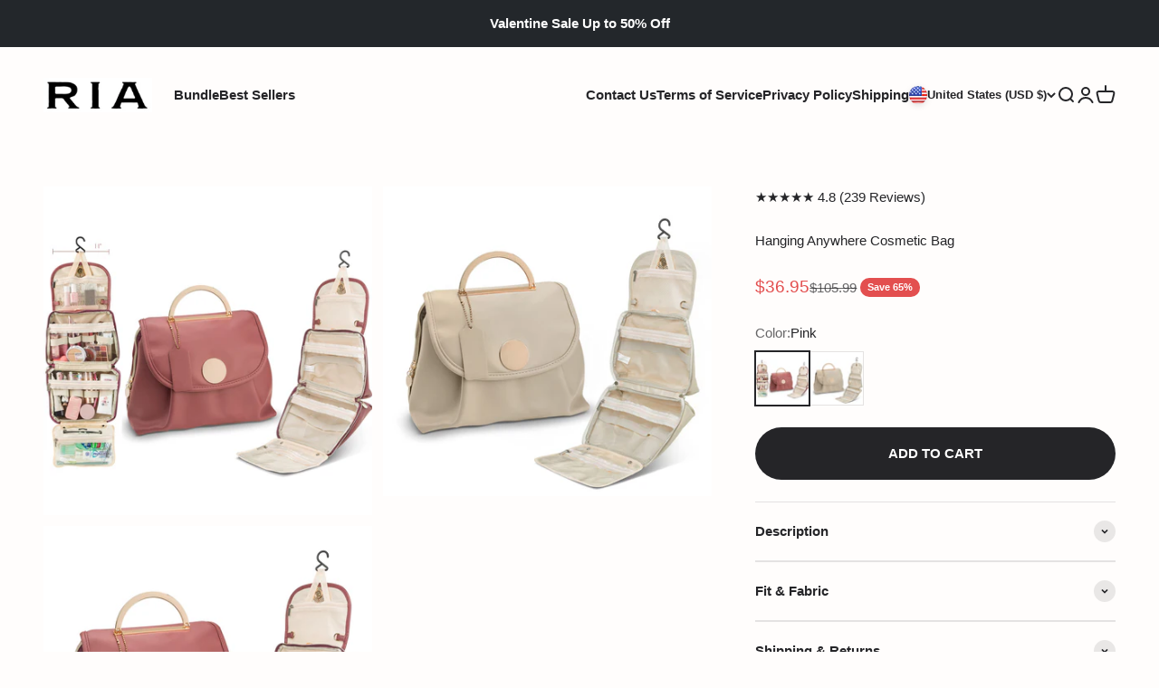

--- FILE ---
content_type: text/html; charset=utf-8
request_url: https://empiria-activewear.com/products/hanging-anywhere-cosmetic-bag?option_values=271006826565&section_id=template--18174216011845__main
body_size: 4254
content:
<section id="shopify-section-template--18174216011845__main" class="shopify-section shopify-section--main-product"><style>
  #shopify-section-template--18174216011845__main {
    --section-background-hash: 0;
  }

  #shopify-section-template--18174216011845__main + * {
    --previous-section-background-hash: 0;
  }</style><style>
  #shopify-section-template--18174216011845__main {
    --product-grid: auto / minmax(0, 1fr);
    --product-gallery-media-list-grid: auto / auto-flow 84vw;
    --product-gallery-media-list-gap: var(--spacing-0-5);
  }

  @media screen and (max-width: 999px) {
    #shopify-section-template--18174216011845__main {
      --section-spacing-block-start: 0px;
    }
  }

  @media screen and (min-width: 1000px) {
    #shopify-section-template--18174216011845__main {--product-grid: auto / minmax(0, 1.3fr) minmax(0, 0.7fr);
      --product-gallery-media-list-grid: auto-flow dense / repeat(2, minmax(0, 1fr));
      --product-gallery-media-list-gap: calc(var(--grid-gutter) / 2);
    }}

  @media screen and (min-width: 1400px) {
    #shopify-section-template--18174216011845__main {
      --product-gallery-media-list-gap: var(--grid-gutter);
    }
  }
</style><div class="section section--tight  section-blends section-full">
  <product-rerender id="product-info-6860247531589-template--18174216011845__main" observe-form="product-form-6860247531589-template--18174216011845__main" allow-partial-rerender>
    <div class="product"><product-gallery form="product-form-6860247531589-template--18174216011845__main" filtered-indexes="[]" class="product-gallery  product-gallery--desktop-grid  product-gallery--mobile-expanded"><div class="product-gallery__ar-wrapper">
    <div class="product-gallery__media-list-wrapper"><media-carousel desktop-mode="grid" adaptive-height initial-index="1"  id="product-gallery-6860247531589-template--18174216011845__main" class="product-gallery__media-list full-bleed scroll-area md:unbleed"><div class="product-gallery__media  " data-media-type="image" data-media-id="24527937667141" ><img src="//empiria-activewear.com/cdn/shop/products/hangingbagpink.jpg?v=1670653755&amp;width=2000" alt="Hanging Anywhere Cosmetic Bag" srcset="//empiria-activewear.com/cdn/shop/products/hangingbagpink.jpg?v=1670653755&amp;width=200 200w, //empiria-activewear.com/cdn/shop/products/hangingbagpink.jpg?v=1670653755&amp;width=300 300w, //empiria-activewear.com/cdn/shop/products/hangingbagpink.jpg?v=1670653755&amp;width=400 400w, //empiria-activewear.com/cdn/shop/products/hangingbagpink.jpg?v=1670653755&amp;width=500 500w, //empiria-activewear.com/cdn/shop/products/hangingbagpink.jpg?v=1670653755&amp;width=600 600w, //empiria-activewear.com/cdn/shop/products/hangingbagpink.jpg?v=1670653755&amp;width=700 700w, //empiria-activewear.com/cdn/shop/products/hangingbagpink.jpg?v=1670653755&amp;width=800 800w, //empiria-activewear.com/cdn/shop/products/hangingbagpink.jpg?v=1670653755&amp;width=1000 1000w, //empiria-activewear.com/cdn/shop/products/hangingbagpink.jpg?v=1670653755&amp;width=1200 1200w, //empiria-activewear.com/cdn/shop/products/hangingbagpink.jpg?v=1670653755&amp;width=1400 1400w, //empiria-activewear.com/cdn/shop/products/hangingbagpink.jpg?v=1670653755&amp;width=1600 1600w, //empiria-activewear.com/cdn/shop/products/hangingbagpink.jpg?v=1670653755&amp;width=1800 1800w, //empiria-activewear.com/cdn/shop/products/hangingbagpink.jpg?v=1670653755&amp;width=2000 2000w" width="2000" height="2000" loading="lazy" fetchpriority="auto" sizes="(max-width: 740px) calc(100vw - 40px), (max-width: 999px) calc(100vw - 64px), min(580px, 30vw)" class="rounded"></div><div class="product-gallery__media  " data-media-type="image" data-media-id="24527938191429" ><img src="//empiria-activewear.com/cdn/shop/products/hangingbag.jpg?v=1670653770&amp;width=1920" alt="Hanging Anywhere Cosmetic Bag" srcset="//empiria-activewear.com/cdn/shop/products/hangingbag.jpg?v=1670653770&amp;width=200 200w, //empiria-activewear.com/cdn/shop/products/hangingbag.jpg?v=1670653770&amp;width=300 300w, //empiria-activewear.com/cdn/shop/products/hangingbag.jpg?v=1670653770&amp;width=400 400w, //empiria-activewear.com/cdn/shop/products/hangingbag.jpg?v=1670653770&amp;width=500 500w, //empiria-activewear.com/cdn/shop/products/hangingbag.jpg?v=1670653770&amp;width=600 600w, //empiria-activewear.com/cdn/shop/products/hangingbag.jpg?v=1670653770&amp;width=700 700w, //empiria-activewear.com/cdn/shop/products/hangingbag.jpg?v=1670653770&amp;width=800 800w, //empiria-activewear.com/cdn/shop/products/hangingbag.jpg?v=1670653770&amp;width=1000 1000w, //empiria-activewear.com/cdn/shop/products/hangingbag.jpg?v=1670653770&amp;width=1200 1200w, //empiria-activewear.com/cdn/shop/products/hangingbag.jpg?v=1670653770&amp;width=1400 1400w, //empiria-activewear.com/cdn/shop/products/hangingbag.jpg?v=1670653770&amp;width=1600 1600w, //empiria-activewear.com/cdn/shop/products/hangingbag.jpg?v=1670653770&amp;width=1800 1800w" width="1920" height="1809" loading="eager" fetchpriority="high" sizes="(max-width: 740px) calc(100vw - 40px), (max-width: 999px) calc(100vw - 64px), min(580px, 30vw)" class="rounded"></div><div class="product-gallery__media  " data-media-type="image" data-media-id="24527938519109" ><img src="//empiria-activewear.com/cdn/shop/products/hangingbag2.jpg?v=1670653778&amp;width=1920" alt="Hanging Anywhere Cosmetic Bag" srcset="//empiria-activewear.com/cdn/shop/products/hangingbag2.jpg?v=1670653778&amp;width=200 200w, //empiria-activewear.com/cdn/shop/products/hangingbag2.jpg?v=1670653778&amp;width=300 300w, //empiria-activewear.com/cdn/shop/products/hangingbag2.jpg?v=1670653778&amp;width=400 400w, //empiria-activewear.com/cdn/shop/products/hangingbag2.jpg?v=1670653778&amp;width=500 500w, //empiria-activewear.com/cdn/shop/products/hangingbag2.jpg?v=1670653778&amp;width=600 600w, //empiria-activewear.com/cdn/shop/products/hangingbag2.jpg?v=1670653778&amp;width=700 700w, //empiria-activewear.com/cdn/shop/products/hangingbag2.jpg?v=1670653778&amp;width=800 800w, //empiria-activewear.com/cdn/shop/products/hangingbag2.jpg?v=1670653778&amp;width=1000 1000w, //empiria-activewear.com/cdn/shop/products/hangingbag2.jpg?v=1670653778&amp;width=1200 1200w, //empiria-activewear.com/cdn/shop/products/hangingbag2.jpg?v=1670653778&amp;width=1400 1400w, //empiria-activewear.com/cdn/shop/products/hangingbag2.jpg?v=1670653778&amp;width=1600 1600w, //empiria-activewear.com/cdn/shop/products/hangingbag2.jpg?v=1670653778&amp;width=1800 1800w" width="1920" height="1732" loading="lazy" fetchpriority="auto" sizes="(max-width: 740px) calc(100vw - 40px), (max-width: 999px) calc(100vw - 64px), min(580px, 30vw)" class="rounded"></div></media-carousel></div></div></product-gallery><safe-sticky class="product-info"><div class="product-info__block-item" data-block-id="text_3QAtUR" data-block-type="text" ><div class="product-info__text">
              <div class="prose"><p>★★★★★ 4.8 (239 Reviews)</p></div>
            </div></div><div class="product-info__block-item" data-block-id="title" data-block-type="title" ><h1 class="product-info__title h2">Hanging Anywhere Cosmetic Bag</h1></div><div class="product-info__block-item" data-block-id="badges" data-block-type="badges" ></div><div class="product-info__block-item" data-block-id="price" data-block-type="price" ><div class="product-info__price">
              <div class="rating-with-text"><price-list class="price-list price-list--lg "><sale-price class="text-lg text-on-sale">
      <span class="sr-only">Sale price</span>$36.95</sale-price><compare-at-price class="text-subdued line-through">
        <span class="sr-only">Regular price</span>$105.99</compare-at-price></price-list><div class="product-info__badge-list"><on-sale-badge class="badge badge--on-sale">Save 65%</on-sale-badge></div></div></div></div><div class="product-info__block-item" data-block-id="variant_picker" data-block-type="variant-picker" ><div class="product-info__variant-picker"><variant-picker class="variant-picker" section-id="template--18174216011845__main" handle="hanging-anywhere-cosmetic-bag" form-id="product-form-6860247531589-template--18174216011845__main" update-url><script data-variant type="application/json">{"id":40451789324357,"title":"Beige","option1":"Beige","option2":null,"option3":null,"sku":"hangbag-beige","requires_shipping":true,"taxable":true,"featured_image":{"id":32260313612357,"product_id":6860247531589,"position":2,"created_at":"2022-12-09T23:29:29-07:00","updated_at":"2022-12-09T23:29:30-07:00","alt":null,"width":1920,"height":1809,"src":"\/\/empiria-activewear.com\/cdn\/shop\/products\/hangingbag.jpg?v=1670653770","variant_ids":[40451789324357]},"available":true,"name":"Hanging Anywhere Cosmetic Bag - Beige","public_title":"Beige","options":["Beige"],"price":3695,"weight":0,"compare_at_price":10599,"inventory_quantity":-277,"inventory_management":null,"inventory_policy":"deny","barcode":null,"featured_media":{"alt":null,"id":24527938191429,"position":2,"preview_image":{"aspect_ratio":1.061,"height":1809,"width":1920,"src":"\/\/empiria-activewear.com\/cdn\/shop\/products\/hangingbag.jpg?v=1670653770"}},"requires_selling_plan":false,"selling_plan_allocations":[]}</script>

      <fieldset class="variant-picker__option">
        <div class="variant-picker__option-info">
          <div class="h-stack gap-2">
            <legend class="text-subdued">Color:</legend>
            <span>Beige</span>
          </div></div><div >
            <div class="variant-picker__option-values wrap gap-2">
              <input class="sr-only" type="radio" name="product-form-6860247531589-template--18174216011845__main-option1" id="option-value-1-template--18174216011845__main-product-form-6860247531589-template--18174216011845__main-option1-271006793797" value="271006793797" form="product-form-6860247531589-template--18174216011845__main"    data-option-position="1" ><label class="thumbnail-swatch    border" for="option-value-1-template--18174216011845__main-product-form-6860247531589-template--18174216011845__main-option1-271006793797">
        <span class="sr-only">Pink</span><img src="//empiria-activewear.com/cdn/shop/products/hangingbagpink.jpg?v=1670653755&amp;width=2000" alt="Hanging Anywhere Cosmetic Bag" srcset="//empiria-activewear.com/cdn/shop/products/hangingbagpink.jpg?v=1670653755&amp;width=60 60w, //empiria-activewear.com/cdn/shop/products/hangingbagpink.jpg?v=1670653755&amp;width=120 120w" width="2000" height="2000" sizes="60px" class="object-cover"></label><input class="sr-only" type="radio" name="product-form-6860247531589-template--18174216011845__main-option1" id="option-value-2-template--18174216011845__main-product-form-6860247531589-template--18174216011845__main-option1-271006826565" value="271006826565" form="product-form-6860247531589-template--18174216011845__main" checked="checked"   data-option-position="1" ><label class="thumbnail-swatch    border" for="option-value-2-template--18174216011845__main-product-form-6860247531589-template--18174216011845__main-option1-271006826565">
        <span class="sr-only">Beige</span><img src="//empiria-activewear.com/cdn/shop/products/hangingbag.jpg?v=1670653770&amp;width=1920" alt="Hanging Anywhere Cosmetic Bag" srcset="//empiria-activewear.com/cdn/shop/products/hangingbag.jpg?v=1670653770&amp;width=60 60w, //empiria-activewear.com/cdn/shop/products/hangingbag.jpg?v=1670653770&amp;width=120 120w" width="1920" height="1809" sizes="60px" class="object-cover"></label>
            </div>
          </div></fieldset></variant-picker></div></div><div class="product-info__block-item" data-block-id="buy_buttons" data-block-type="buy-buttons" ><div class="product-info__buy-buttons"><form method="post" action="/cart/add" id="product-form-6860247531589-template--18174216011845__main" accept-charset="UTF-8" class="shopify-product-form" enctype="multipart/form-data" is="product-form"><input type="hidden" name="form_type" value="product" /><input type="hidden" name="utf8" value="✓" /><input type="hidden" disabled name="id" value="40451789324357"><div class="v-stack gap-4"><buy-buttons class="buy-buttons " template="" form="product-form-6860247531589-template--18174216011845__main">
<button type="submit" class="button button--xl"
  
  
  
  
  
  
  
  is="custom-button"
 >ADD TO CART</button></buy-buttons>
  </div><input type="hidden" name="product-id" value="6860247531589" /><input type="hidden" name="section-id" value="template--18174216011845__main" /></form></div></div><div class="product-info__block-group accordion-group" data-group-type="accordion-group"><div class="product-info__block-item" data-block-id="description" data-block-type="description" ><details  class="product-info__accordion accordion  group" aria-expanded="false" is="accordion-disclosure"  >
  <summary><div class="accordion__toggle bold"><div class="text-with-icon"><span >Description</span>
        </div><span class="circle-chevron group-hover:colors group-expanded:colors group-expanded:rotate"><svg role="presentation" focusable="false" width="8" height="6" class="icon icon-chevron-bottom-small" viewBox="0 0 8 6">
        <path d="m1 1.5 3 3 3-3" fill="none" stroke="currentColor" stroke-width="1.5"></path>
      </svg></span>
    </div>
  </summary>

  <div class="accordion__content"><div class="prose">Anywhere Cosmetic Bag</div></div>
</details></div><div class="product-info__block-item" data-block-id="collapsible_text_L9AieV" data-block-type="collapsible-text" ><details  class="product-info__accordion accordion  group" aria-expanded="false" is="accordion-disclosure"  >
  <summary><div class="accordion__toggle bold"><div class="text-with-icon"><span >Fit &amp; Fabric</span>
        </div><span class="circle-chevron group-hover:colors group-expanded:colors group-expanded:rotate"><svg role="presentation" focusable="false" width="8" height="6" class="icon icon-chevron-bottom-small" viewBox="0 0 8 6">
        <path d="m1 1.5 3 3 3-3" fill="none" stroke="currentColor" stroke-width="1.5"></path>
      </svg></span>
    </div>
  </summary>

  <div class="accordion__content"><div class="prose"><p></p><ul><li><strong>Size & Fit:</strong> True to size with a relaxed silhouette that flatters every figure while giving your backside natural shape and lift.</li><li><strong>Waistband:</strong> Elastic with real belt loops for a secure, comfortable fit that won’t slip down.</li><li><strong>Fabric:</strong> 100% cotton outer with a blanket-soft fleece interior for unmatched comfort.</li><li><strong>Details:</strong> Functional front and back pockets that easily fit your phone, crafted from premium sweatpant material.</li><li><strong>Care:</strong> Machine wash cold with like colors, tumble dry low.</li></ul></div></div>
</details></div><div class="product-info__block-item" data-block-id="collapsible_text_eFtzcR" data-block-type="collapsible-text" ><details  class="product-info__accordion accordion  group" aria-expanded="false" is="accordion-disclosure"  >
  <summary><div class="accordion__toggle bold"><div class="text-with-icon"><span >Shipping &amp; Returns</span>
        </div><span class="circle-chevron group-hover:colors group-expanded:colors group-expanded:rotate"><svg role="presentation" focusable="false" width="8" height="6" class="icon icon-chevron-bottom-small" viewBox="0 0 8 6">
        <path d="m1 1.5 3 3 3-3" fill="none" stroke="currentColor" stroke-width="1.5"></path>
      </svg></span>
    </div>
  </summary>

  <div class="accordion__content"><div class="prose"><p><br/>Enjoy <strong>complimentary shipping</strong> on all orders over $75. Not in love with your purchase? Send it back within 30 days—no hassle, no questions.</p><p><strong>Estimated Delivery Times</strong></p><ul><li>United States: 6–11 business days<br/></li><li>Canada, UK, Australia & New Zealand: 7–12 business days<br/></li><li>International: 10–15 business days<br/></li></ul><p><strong>Processing Time</strong><br/><br/>Please allow up to 5 business days for your order to be prepared before shipping.</p><p><em>Our products move fast—availability is limited. Reserve yours today to avoid missing out.</em></p></div></div>
</details></div></div><div class="product-info__block-group product-info__offer-list" data-group-type="product-info__offer-list"><div class="product-info__block-item" data-block-id="offer_bqCcM9" data-block-type="offer" ><div class="offer  bg-custom text-custom"style="--background: 245 245 245; --text-color: 35 39 43;" ><div class="text-with-icon"><svg role="presentation" fill="none" focusable="false" stroke-width="2" width="20" height="20" class="icon icon-picto-leaf" viewBox="0 0 24 24">
        <path d="M19.416 7.464c4.108 4.106 3.535 8.784 0 12.319-3.147 3.147-8.643 2.928-13.14-.821C.923 14.502.526 6.232 3.811 1.714 6.276 5 15.311 3.357 19.416 7.464Z" fill="currentColor" fill-opacity="0" stroke="currentColor" stroke-linecap="round" stroke-linejoin="round"/>
        <path d="M10.382 10.313c5.028 2.532 9.22 5.91 9.22 9.285" stroke="currentColor" stroke-linecap="round" stroke-linejoin="round"/>
      </svg><span class="bold text-sm">Buttery Soft Cotton Fabric</span></div></div></div><div class="product-info__block-item" data-block-id="offer_FpmqKH" data-block-type="offer" ><div class="offer  bg-custom text-custom"style="--background: 245 245 245; --text-color: 35 39 43;" ><div class="text-with-icon"><svg role="presentation" fill="none" focusable="false" stroke-width="2" width="20" height="20" class="icon icon-picto-target" viewBox="0 0 24 24">
        <path d="M22.269 12.009c0 6.577-3.703 10.277-10.28 10.277-6.575 0-10.275-3.7-10.275-10.277 0-6.575 3.7-10.276 10.277-10.276" stroke="currentColor" stroke-linecap="round" stroke-linejoin="round"/>
        <path d="M10.346 6.837c-2.385.541-3.7 2.345-3.7 5.172 0 3.42 1.926 5.343 5.346 5.343 2.964 0 4.805-1.445 5.242-4.06M11.992 12.009l3.56-3.563" stroke="currentColor" stroke-linecap="round" stroke-linejoin="round"/>
        <path d="m15.55 8.451-.212-.692a3.428 3.428 0 0 1 .852-3.436l2.607-2.609.823 2.666 2.666.823-2.61 2.609a3.429 3.429 0 0 1-3.433.852l-.692-.214v.001Z" fill="currentColor" fill-opacity="0" stroke="currentColor" stroke-linecap="round" stroke-linejoin="round"/>
      </svg><span class="bold text-sm">90 Day Perfect Fit Guarantee</span></div></div></div></div></safe-sticky></div>
  </product-rerender>
</div><template id="quick-buy-content"><product-rerender id="quick-buy-modal-content" observe-form="quick-buy-form-6860247531589-template--18174216011845__main">
    <div class="quick-buy-drawer__variant text-start h-stack gap-6" slot="header"><variant-media widths="80,160" form="quick-buy-form-6860247531589-template--18174216011845__main"><img src="//empiria-activewear.com/cdn/shop/products/hangingbag.jpg?v=1670653770&amp;width=1920" alt="Hanging Anywhere Cosmetic Bag" srcset="//empiria-activewear.com/cdn/shop/products/hangingbag.jpg?v=1670653770&amp;width=80 80w, //empiria-activewear.com/cdn/shop/products/hangingbag.jpg?v=1670653770&amp;width=160 160w" width="1920" height="1809" loading="lazy" sizes="80px" class="quick-buy-drawer__media rounded-xs"></variant-media><div class="v-stack gap-0.5">
        <a href="/products/hanging-anywhere-cosmetic-bag" class="bold justify-self-start">Hanging Anywhere Cosmetic Bag</a><price-list class="price-list  "><sale-price class="text-on-sale">
      <span class="sr-only">Sale price</span>$36.95</sale-price><compare-at-price class="text-subdued line-through">
        <span class="sr-only">Regular price</span>$105.99</compare-at-price></price-list></div>
    </div>

    <div class="quick-buy-drawer__info"><variant-picker class="variant-picker" section-id="template--18174216011845__main" handle="hanging-anywhere-cosmetic-bag" form-id="quick-buy-form-6860247531589-template--18174216011845__main" ><script data-variant type="application/json">{"id":40451789324357,"title":"Beige","option1":"Beige","option2":null,"option3":null,"sku":"hangbag-beige","requires_shipping":true,"taxable":true,"featured_image":{"id":32260313612357,"product_id":6860247531589,"position":2,"created_at":"2022-12-09T23:29:29-07:00","updated_at":"2022-12-09T23:29:30-07:00","alt":null,"width":1920,"height":1809,"src":"\/\/empiria-activewear.com\/cdn\/shop\/products\/hangingbag.jpg?v=1670653770","variant_ids":[40451789324357]},"available":true,"name":"Hanging Anywhere Cosmetic Bag - Beige","public_title":"Beige","options":["Beige"],"price":3695,"weight":0,"compare_at_price":10599,"inventory_quantity":-277,"inventory_management":null,"inventory_policy":"deny","barcode":null,"featured_media":{"alt":null,"id":24527938191429,"position":2,"preview_image":{"aspect_ratio":1.061,"height":1809,"width":1920,"src":"\/\/empiria-activewear.com\/cdn\/shop\/products\/hangingbag.jpg?v=1670653770"}},"requires_selling_plan":false,"selling_plan_allocations":[]}</script>

      <fieldset class="variant-picker__option">
        <div class="variant-picker__option-info">
          <div class="h-stack gap-2">
            <legend class="text-subdued">Color:</legend>
            <span>Beige</span>
          </div></div><div >
            <div class="variant-picker__option-values wrap gap-2">
              <input class="sr-only" type="radio" name="quick-buy-form-6860247531589-template--18174216011845__main-option1" id="option-value-1-template--18174216011845__main-quick-buy-form-6860247531589-template--18174216011845__main-option1-271006793797" value="271006793797" form="quick-buy-form-6860247531589-template--18174216011845__main"    data-option-position="1" ><label class="thumbnail-swatch    border" for="option-value-1-template--18174216011845__main-quick-buy-form-6860247531589-template--18174216011845__main-option1-271006793797">
        <span class="sr-only">Pink</span><img src="//empiria-activewear.com/cdn/shop/products/hangingbagpink.jpg?v=1670653755&amp;width=2000" alt="Hanging Anywhere Cosmetic Bag" srcset="//empiria-activewear.com/cdn/shop/products/hangingbagpink.jpg?v=1670653755&amp;width=60 60w, //empiria-activewear.com/cdn/shop/products/hangingbagpink.jpg?v=1670653755&amp;width=120 120w" width="2000" height="2000" sizes="60px" class="object-cover"></label><input class="sr-only" type="radio" name="quick-buy-form-6860247531589-template--18174216011845__main-option1" id="option-value-2-template--18174216011845__main-quick-buy-form-6860247531589-template--18174216011845__main-option1-271006826565" value="271006826565" form="quick-buy-form-6860247531589-template--18174216011845__main" checked="checked"   data-option-position="1" ><label class="thumbnail-swatch    border" for="option-value-2-template--18174216011845__main-quick-buy-form-6860247531589-template--18174216011845__main-option1-271006826565">
        <span class="sr-only">Beige</span><img src="//empiria-activewear.com/cdn/shop/products/hangingbag.jpg?v=1670653770&amp;width=1920" alt="Hanging Anywhere Cosmetic Bag" srcset="//empiria-activewear.com/cdn/shop/products/hangingbag.jpg?v=1670653770&amp;width=60 60w, //empiria-activewear.com/cdn/shop/products/hangingbag.jpg?v=1670653770&amp;width=120 120w" width="1920" height="1809" sizes="60px" class="object-cover"></label>
            </div>
          </div></fieldset></variant-picker><form method="post" action="/cart/add" id="quick-buy-form-6860247531589-template--18174216011845__main" accept-charset="UTF-8" class="shopify-product-form" enctype="multipart/form-data" is="product-form"><input type="hidden" name="form_type" value="product" /><input type="hidden" name="utf8" value="✓" /><input type="hidden" disabled name="id" value="40451789324357"><div class="v-stack gap-4"><buy-buttons class="buy-buttons " template="" form="quick-buy-form-6860247531589-template--18174216011845__main">
<button type="submit" class="button button--lg"
  
  
  
  
  
  
  
  is="custom-button"
 >ADD TO CART</button></buy-buttons>
  </div><input type="hidden" name="product-id" value="6860247531589" /><input type="hidden" name="section-id" value="template--18174216011845__main" /></form></div>
  </product-rerender>
</template></section>

--- FILE ---
content_type: text/javascript; charset=utf-8
request_url: https://empiria-activewear.com/products/hanging-anywhere-cosmetic-bag.js
body_size: 269
content:
{"id":6860247531589,"title":"Hanging Anywhere Cosmetic Bag","handle":"hanging-anywhere-cosmetic-bag","description":"Anywhere Cosmetic Bag","published_at":"2023-09-19T11:06:49-06:00","created_at":"2022-12-09T23:28:23-07:00","vendor":"Empiria","type":"Home","tags":[],"price":3695,"price_min":3695,"price_max":3695,"available":true,"price_varies":false,"compare_at_price":10599,"compare_at_price_min":10599,"compare_at_price_max":10599,"compare_at_price_varies":false,"variants":[{"id":40451789291589,"title":"Pink","option1":"Pink","option2":null,"option3":null,"sku":"hangbag-pink","requires_shipping":true,"taxable":true,"featured_image":{"id":32260313055301,"product_id":6860247531589,"position":1,"created_at":"2022-12-09T23:29:14-07:00","updated_at":"2022-12-09T23:29:15-07:00","alt":null,"width":2000,"height":2000,"src":"https:\/\/cdn.shopify.com\/s\/files\/1\/1649\/7173\/products\/hangingbagpink.jpg?v=1670653755","variant_ids":[40451789291589]},"available":true,"name":"Hanging Anywhere Cosmetic Bag - Pink","public_title":"Pink","options":["Pink"],"price":3695,"weight":0,"compare_at_price":10599,"inventory_quantity":-225,"inventory_management":null,"inventory_policy":"deny","barcode":null,"featured_media":{"alt":null,"id":24527937667141,"position":1,"preview_image":{"aspect_ratio":1.0,"height":2000,"width":2000,"src":"https:\/\/cdn.shopify.com\/s\/files\/1\/1649\/7173\/products\/hangingbagpink.jpg?v=1670653755"}},"requires_selling_plan":false,"selling_plan_allocations":[]},{"id":40451789324357,"title":"Beige","option1":"Beige","option2":null,"option3":null,"sku":"hangbag-beige","requires_shipping":true,"taxable":true,"featured_image":{"id":32260313612357,"product_id":6860247531589,"position":2,"created_at":"2022-12-09T23:29:29-07:00","updated_at":"2022-12-09T23:29:30-07:00","alt":null,"width":1920,"height":1809,"src":"https:\/\/cdn.shopify.com\/s\/files\/1\/1649\/7173\/products\/hangingbag.jpg?v=1670653770","variant_ids":[40451789324357]},"available":true,"name":"Hanging Anywhere Cosmetic Bag - Beige","public_title":"Beige","options":["Beige"],"price":3695,"weight":0,"compare_at_price":10599,"inventory_quantity":-277,"inventory_management":null,"inventory_policy":"deny","barcode":null,"featured_media":{"alt":null,"id":24527938191429,"position":2,"preview_image":{"aspect_ratio":1.061,"height":1809,"width":1920,"src":"https:\/\/cdn.shopify.com\/s\/files\/1\/1649\/7173\/products\/hangingbag.jpg?v=1670653770"}},"requires_selling_plan":false,"selling_plan_allocations":[]}],"images":["\/\/cdn.shopify.com\/s\/files\/1\/1649\/7173\/products\/hangingbagpink.jpg?v=1670653755","\/\/cdn.shopify.com\/s\/files\/1\/1649\/7173\/products\/hangingbag.jpg?v=1670653770","\/\/cdn.shopify.com\/s\/files\/1\/1649\/7173\/products\/hangingbag2.jpg?v=1670653778"],"featured_image":"\/\/cdn.shopify.com\/s\/files\/1\/1649\/7173\/products\/hangingbagpink.jpg?v=1670653755","options":[{"name":"Color","position":1,"values":["Pink","Beige"]}],"url":"\/products\/hanging-anywhere-cosmetic-bag","media":[{"alt":null,"id":24527937667141,"position":1,"preview_image":{"aspect_ratio":1.0,"height":2000,"width":2000,"src":"https:\/\/cdn.shopify.com\/s\/files\/1\/1649\/7173\/products\/hangingbagpink.jpg?v=1670653755"},"aspect_ratio":1.0,"height":2000,"media_type":"image","src":"https:\/\/cdn.shopify.com\/s\/files\/1\/1649\/7173\/products\/hangingbagpink.jpg?v=1670653755","width":2000},{"alt":null,"id":24527938191429,"position":2,"preview_image":{"aspect_ratio":1.061,"height":1809,"width":1920,"src":"https:\/\/cdn.shopify.com\/s\/files\/1\/1649\/7173\/products\/hangingbag.jpg?v=1670653770"},"aspect_ratio":1.061,"height":1809,"media_type":"image","src":"https:\/\/cdn.shopify.com\/s\/files\/1\/1649\/7173\/products\/hangingbag.jpg?v=1670653770","width":1920},{"alt":null,"id":24527938519109,"position":3,"preview_image":{"aspect_ratio":1.109,"height":1732,"width":1920,"src":"https:\/\/cdn.shopify.com\/s\/files\/1\/1649\/7173\/products\/hangingbag2.jpg?v=1670653778"},"aspect_ratio":1.109,"height":1732,"media_type":"image","src":"https:\/\/cdn.shopify.com\/s\/files\/1\/1649\/7173\/products\/hangingbag2.jpg?v=1670653778","width":1920}],"requires_selling_plan":false,"selling_plan_groups":[]}